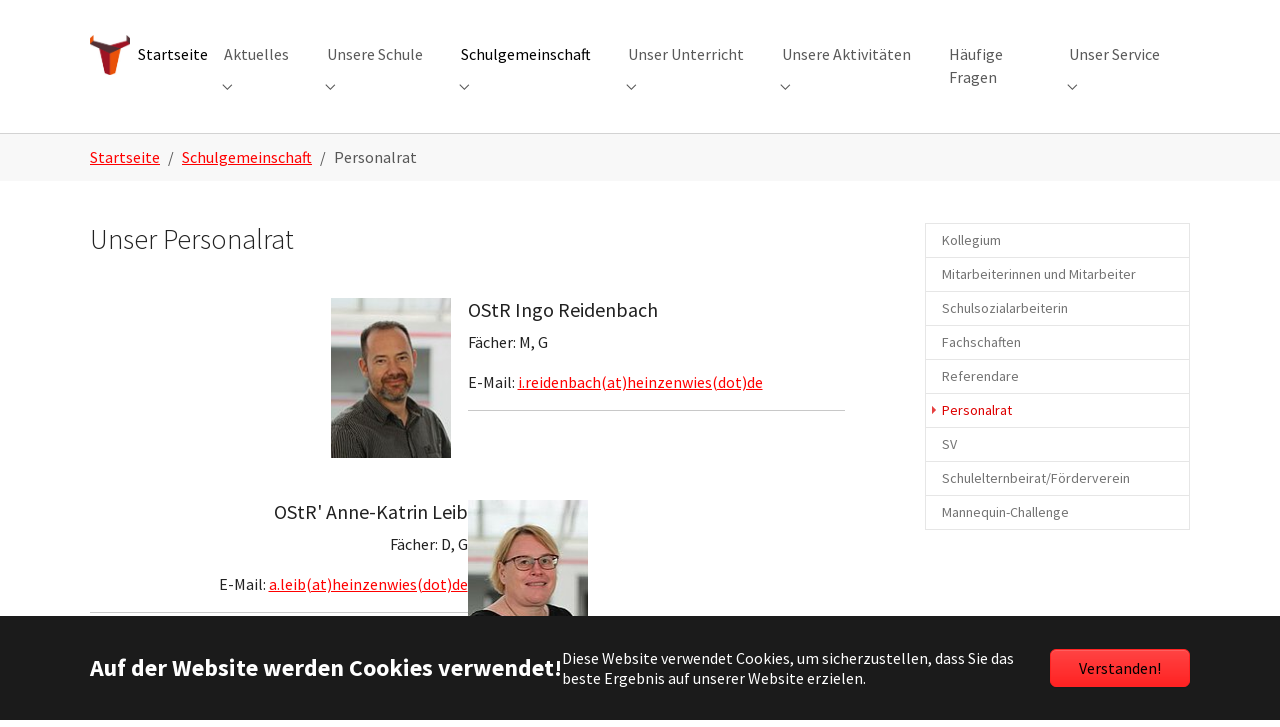

--- FILE ---
content_type: text/html; charset=utf-8
request_url: https://heinzenwies.de/schulgemeinschaft/personalrat
body_size: 7453
content:
<!DOCTYPE html>
<html lang="de" dir="ltr" class="no-js">
<head>
    <meta charset="utf-8">

<!-- 
	Based on the TYPO3 Bootstrap Package by Benjamin Kott - https://www.bootstrap-package.com/

	This website is powered by TYPO3 - inspiring people to share!
	TYPO3 is a free open source Content Management Framework initially created by Kasper Skaarhoj and licensed under GNU/GPL.
	TYPO3 is copyright 1998-2026 of Kasper Skaarhoj. Extensions are copyright of their respective owners.
	Information and contribution at https://typo3.org/
-->


<title>Personalrat</title>
<meta name="generator" content="TYPO3 CMS">
<meta name="viewport" content="width=device-width, initial-scale=1, minimum-scale=1">
<meta name="robots" content="index,follow">
<meta name="mobile-web-app-capable" content="no">
<meta name="google" content="notranslate">

<link rel="stylesheet" href="https://fonts.googleapis.com/css?display=swap&amp;family=Source Sans Pro:300,400,700" media="all">
<link rel="stylesheet" href="/typo3temp/assets/compressed/merged-dec40ff133b61a1542e44a1df60f5de6-f48119102f63ea5b9285c2c07da1402f.css?1765453649" media="all">
<link rel="stylesheet" href="/typo3temp/assets/compressed/merged-c17aa25b66f75c348198b8e0f10bc859-fd0889eecd94d9a1d5ec7ea0683bc533.css?1766395145" media="all">






<link rel="canonical" href="https://heinzenwies.de/schulgemeinschaft/personalrat">
</head>
<body id="p297" class="page-297 pagelevel-2 language-0 backendlayout-subnavigation_right layout-default">

<div id="top"></div>
<div class="body-bg body-bg-top">

    



    

<div id="cookieconsent">
    <span data-cookieconsent-setting="cookie.expiryDays" data-cookieconsent-value="365"></span>
    <span data-cookieconsent-setting="content.header" data-cookieconsent-value="Auf der Website werden Cookies verwendet!"></span>
    <span data-cookieconsent-setting="content.message" data-cookieconsent-value="Diese Website verwendet Cookies, um sicherzustellen, dass Sie das beste Ergebnis auf unserer Website erzielen."></span>
    <span data-cookieconsent-setting="content.dismiss" data-cookieconsent-value="Verstanden!"></span>
    <span data-cookieconsent-setting="content.allow" data-cookieconsent-value="Cookies zulassen"></span>
    <span data-cookieconsent-setting="content.deny" data-cookieconsent-value="Ablehnen"></span>
    <span data-cookieconsent-setting="content.link" data-cookieconsent-value="Mehr Informationen"></span>
    <span data-cookieconsent-setting="content.href" data-cookieconsent-value=""></span>
    <span data-cookieconsent-setting="layout" data-cookieconsent-value="basic-header"></span>
    <span data-cookieconsent-setting="type" data-cookieconsent-value="info"></span>
    <span data-cookieconsent-setting="position" data-cookieconsent-value="bottom"></span>
    <span data-cookieconsent-setting="revokable" data-cookieconsent-value=""></span>
    <span data-cookieconsent-setting="static" data-cookieconsent-value=""></span>
    <span data-cookieconsent-setting="location" data-cookieconsent-value=""></span>
    <span data-cookieconsent-setting="law.countryCode" data-cookieconsent-value=""></span>
    <span data-cookieconsent-setting="law.regionalLaw" data-cookieconsent-value="1"></span>
</div>



    

    
        <a class="visually-hidden-focusable page-skip-link" href="#mainnavigation">
            <span>Skip to main navigation</span>
        </a>
    
        <a class="visually-hidden-focusable page-skip-link" href="#page-content">
            <span>Zum Hauptinhalt springen</span>
        </a>
    
        <a class="visually-hidden-focusable page-skip-link" href="#page-footer">
            <span>Skip to page footer</span>
        </a>
    




    




<header id="page-header" class="bp-page-header navbar navbar-mainnavigation navbar-default navbar-has-image navbar-top navbar-fixed-top">
    <div class="container container-mainnavigation">
        
<a class="navbar-brand navbar-brand-image" href="/">
    
            <img class="navbar-brand-logo-normal" src="/fileadmin/template/Logo.png" alt="heinzenwies logo" height="40" width="40">
            
                <img class="navbar-brand-logo-inverted" src="/_assets/9b80d86a98af3ecc38aabe297d2c3695/Images/BootstrapPackageInverted.svg" alt="heinzenwies logo" height="40" width="40">
            
        
</a>


        
            
<button class="navbar-toggler collapsed" type="button" data-bs-toggle="collapse" data-bs-target="#mainnavigation" aria-controls="mainnavigation" aria-expanded="false" aria-label="Navigation umschalten">
    <span class="navbar-toggler-icon"></span>
</button>


            <nav aria-label="Main navigation" id="mainnavigation" class="collapse navbar-collapse">
                



                

    <ul class="navbar-nav">
        
            

                    
                    
                    <li class="nav-item">
                        <a
                            id="nav-item-138"
                            href="/"
                            class="nav-link nav-link-main active"
                            
                            
                            aria-current="false"
                            >
                            
                            <span class="nav-link-text">
                                Startseite
                                
                            </span>
                        </a>
                        
                        <div class="dropdown-menu">
                            
    




                        </div>
                    </li>

                
        
            

                    
                    
                        
                    
                        
                    
                    <li class="nav-item nav-style-simple">
                        <a
                            id="nav-item-36"
                            href="/aktuelles/nachrichten"
                            class="nav-link nav-link-main"
                            
                            
                            aria-current="false"
                            >
                            
                            <span class="nav-link-text">
                                Aktuelles
                                
                            </span>
                        </a>
                        
                            <button
                                type="button"
                                id="nav-toggle-36"
                                class="nav-link nav-link-toggle"
                                data-bs-toggle="dropdown"
                                data-bs-display="static"
                                aria-haspopup="true"
                                aria-expanded="false"
                                >
                                <span class="nav-link-indicator" aria-hidden="true"></span>
                                <span class="nav-link-text visually-hidden">Submenu for "Aktuelles"</span>
                            </button>
                        
                        <div class="dropdown-menu dropdown-menu-simple">
                            
    
        <ul class="dropdown-nav" data-level="2">
            
            
                
                        <li class="nav-item">
                            <a class="nav-link nav-link-dropdown" href="/aktuelles/nachrichten" title="Nachrichten">
                                
                                <span class="nav-link-text">
                                    Nachrichten
                                    
                                </span>
                            </a>
                            
    

                        </li>
                    
            
                
                        <li class="nav-item">
                            <a class="nav-link nav-link-dropdown" href="/aktuelles/termine" title="Termine">
                                
                                <span class="nav-link-text">
                                    Termine
                                    
                                </span>
                            </a>
                            
    

                        </li>
                    
            
        </ul>
    




                        </div>
                    </li>

                
        
            

                    
                    
                        
                    
                        
                    
                        
                    
                    <li class="nav-item nav-style-simple">
                        <a
                            id="nav-item-43"
                            href="/unsere-schule/organisation-unserer-schule"
                            class="nav-link nav-link-main"
                            
                            
                            aria-current="false"
                            >
                            
                            <span class="nav-link-text">
                                Unsere Schule
                                
                            </span>
                        </a>
                        
                            <button
                                type="button"
                                id="nav-toggle-43"
                                class="nav-link nav-link-toggle"
                                data-bs-toggle="dropdown"
                                data-bs-display="static"
                                aria-haspopup="true"
                                aria-expanded="false"
                                >
                                <span class="nav-link-indicator" aria-hidden="true"></span>
                                <span class="nav-link-text visually-hidden">Submenu for "Unsere Schule"</span>
                            </button>
                        
                        <div class="dropdown-menu dropdown-menu-simple">
                            
    
        <ul class="dropdown-nav" data-level="2">
            
            
                
                        <li class="nav-item">
                            <a class="nav-link nav-link-dropdown" href="/unsere-schule/organisation-unserer-schule" title="Organisation unserer Schule">
                                
                                <span class="nav-link-text">
                                    Organisation unserer Schule
                                    
                                </span>
                            </a>
                            
    

                        </li>
                    
            
                
                        <li class="nav-item">
                            <a class="nav-link nav-link-dropdown" href="/unsere-schule/unser-profil" title="Unser Profil">
                                
                                <span class="nav-link-text">
                                    Unser Profil
                                    
                                </span>
                            </a>
                            
    

                        </li>
                    
            
                
                        <li class="nav-item">
                            <a class="nav-link nav-link-dropdown" href="/unsere-schule/daten-und-fakten" title="Daten und Fakten">
                                
                                <span class="nav-link-text">
                                    Daten und Fakten
                                    
                                </span>
                            </a>
                            
    

                        </li>
                    
            
        </ul>
    




                        </div>
                    </li>

                
        
            

                    
                    
                        
                    
                        
                    
                        
                    
                        
                    
                        
                    
                        
                    
                        
                    
                        
                    
                        
                    
                    <li class="nav-item nav-style-simple">
                        <a
                            id="nav-item-91"
                            href="/wir/kollegium"
                            class="nav-link nav-link-main active"
                            
                            
                            aria-current="false"
                            >
                            
                            <span class="nav-link-text">
                                Schulgemeinschaft
                                
                            </span>
                        </a>
                        
                            <button
                                type="button"
                                id="nav-toggle-91"
                                class="nav-link nav-link-toggle"
                                data-bs-toggle="dropdown"
                                data-bs-display="static"
                                aria-haspopup="true"
                                aria-expanded="false"
                                >
                                <span class="nav-link-indicator" aria-hidden="true"></span>
                                <span class="nav-link-text visually-hidden">Submenu for "Schulgemeinschaft"</span>
                            </button>
                        
                        <div class="dropdown-menu dropdown-menu-simple">
                            
    
        <ul class="dropdown-nav" data-level="2">
            
            
                
                        <li class="nav-item">
                            <a class="nav-link nav-link-dropdown" href="/wir/kollegium" title="Kollegium">
                                
                                <span class="nav-link-text">
                                    Kollegium
                                    
                                </span>
                            </a>
                            
    

                        </li>
                    
            
                
                        <li class="nav-item">
                            <a class="nav-link nav-link-dropdown" href="/wir/sekretariat" title="Mitarbeiterinnen und Mitarbeiter">
                                
                                <span class="nav-link-text">
                                    Mitarbeiterinnen und Mitarbeiter
                                    
                                </span>
                            </a>
                            
    

                        </li>
                    
            
                
                        <li class="nav-item">
                            <a class="nav-link nav-link-dropdown" href="/schulgemeinschaft/schulsozialarbeiterin" title="Schulsozialarbeiterin">
                                
                                <span class="nav-link-text">
                                    Schulsozialarbeiterin
                                    
                                </span>
                            </a>
                            
    

                        </li>
                    
            
                
                        <li class="nav-item">
                            <a class="nav-link nav-link-dropdown" href="/wir/fachschaften" title="Fachschaften">
                                
                                <span class="nav-link-text">
                                    Fachschaften
                                    
                                </span>
                            </a>
                            
    

                        </li>
                    
            
                
                        <li class="nav-item">
                            <a class="nav-link nav-link-dropdown" href="/schulgemeinschaft/referendare" title="Referendare">
                                
                                <span class="nav-link-text">
                                    Referendare
                                    
                                </span>
                            </a>
                            
    

                        </li>
                    
            
                
                        <li class="nav-item">
                            <a class="nav-link nav-link-dropdown active" href="/schulgemeinschaft/personalrat" title="Personalrat">
                                
                                <span class="nav-link-text">
                                    Personalrat
                                     <span class="visually-hidden">(current)</span>
                                </span>
                            </a>
                            
    

                        </li>
                    
            
                
                        <li class="nav-item">
                            <a class="nav-link nav-link-dropdown" href="/wir/sv" title="SV">
                                
                                <span class="nav-link-text">
                                    SV
                                    
                                </span>
                            </a>
                            
    

                        </li>
                    
            
                
                        <li class="nav-item">
                            <a class="nav-link nav-link-dropdown" href="/schulelternbeirat/foerderverein" title="Schulelternbeirat/Förderverein">
                                
                                <span class="nav-link-text">
                                    Schulelternbeirat/Förderverein
                                    
                                </span>
                            </a>
                            
    

                        </li>
                    
            
                
                        <li class="nav-item">
                            <a class="nav-link nav-link-dropdown" href="/wir/mannequin-challenge" title="Mannequin-Challenge">
                                
                                <span class="nav-link-text">
                                    Mannequin-Challenge
                                    
                                </span>
                            </a>
                            
    

                        </li>
                    
            
        </ul>
    




                        </div>
                    </li>

                
        
            

                    
                    
                        
                    
                        
                    
                        
                    
                        
                    
                        
                    
                        
                    
                        
                    
                        
                    
                        
                    
                        
                    
                        
                    
                        
                    
                        
                    
                        
                    
                        
                    
                        
                    
                        
                    
                        
                    
                    <li class="nav-item nav-style-simple">
                        <a
                            id="nav-item-44"
                            href="/unser-unterricht/bildende-kunst"
                            class="nav-link nav-link-main"
                            
                            
                            aria-current="false"
                            >
                            
                            <span class="nav-link-text">
                                Unser Unterricht
                                
                            </span>
                        </a>
                        
                            <button
                                type="button"
                                id="nav-toggle-44"
                                class="nav-link nav-link-toggle"
                                data-bs-toggle="dropdown"
                                data-bs-display="static"
                                aria-haspopup="true"
                                aria-expanded="false"
                                >
                                <span class="nav-link-indicator" aria-hidden="true"></span>
                                <span class="nav-link-text visually-hidden">Submenu for "Unser Unterricht"</span>
                            </button>
                        
                        <div class="dropdown-menu dropdown-menu-simple">
                            
    
        <ul class="dropdown-nav" data-level="2">
            
            
                
                        <li class="nav-item">
                            <a class="nav-link nav-link-dropdown" href="/unser-unterricht/bildende-kunst" title="Bildende Kunst">
                                
                                <span class="nav-link-text">
                                    Bildende Kunst
                                    
                                </span>
                            </a>
                            
    

                        </li>
                    
            
                
                        <li class="nav-item">
                            <a class="nav-link nav-link-dropdown" href="/unser-unterricht/biologie" title="Biologie">
                                
                                <span class="nav-link-text">
                                    Biologie
                                    
                                </span>
                            </a>
                            
    

                        </li>
                    
            
                
                        <li class="nav-item">
                            <a class="nav-link nav-link-dropdown" href="/unser-unterricht/chemie" title="Chemie">
                                
                                <span class="nav-link-text">
                                    Chemie
                                    
                                </span>
                            </a>
                            
    

                        </li>
                    
            
                
                        <li class="nav-item">
                            <a class="nav-link nav-link-dropdown" href="/unser-unterricht/deutsch" title="Deutsch">
                                
                                <span class="nav-link-text">
                                    Deutsch
                                    
                                </span>
                            </a>
                            
    

                        </li>
                    
            
                
                        <li class="nav-item">
                            <a class="nav-link nav-link-dropdown" href="/unser-unterricht/englisch" title="Englisch">
                                
                                <span class="nav-link-text">
                                    Englisch
                                    
                                </span>
                            </a>
                            
    

                        </li>
                    
            
                
                        <li class="nav-item">
                            <a class="nav-link nav-link-dropdown" href="/unser-unterricht/erdkunde" title="Erdkunde">
                                
                                <span class="nav-link-text">
                                    Erdkunde
                                    
                                </span>
                            </a>
                            
    

                        </li>
                    
            
                
                        <li class="nav-item">
                            <a class="nav-link nav-link-dropdown" href="/unser-unterricht/ethik" title="Ethik">
                                
                                <span class="nav-link-text">
                                    Ethik
                                    
                                </span>
                            </a>
                            
    

                        </li>
                    
            
                
                        <li class="nav-item">
                            <a class="nav-link nav-link-dropdown" href="/unser-unterricht/franzoesisch" title="Französisch">
                                
                                <span class="nav-link-text">
                                    Französisch
                                    
                                </span>
                            </a>
                            
    

                        </li>
                    
            
                
                        <li class="nav-item">
                            <a class="nav-link nav-link-dropdown" href="/unser-unterricht/geschichte" title="Geschichte">
                                
                                <span class="nav-link-text">
                                    Geschichte
                                    
                                </span>
                            </a>
                            
    

                        </li>
                    
            
                
                        <li class="nav-item">
                            <a class="nav-link nav-link-dropdown" href="/unser-unterricht/informatik" title="Informatik">
                                
                                <span class="nav-link-text">
                                    Informatik
                                    
                                </span>
                            </a>
                            
    

                        </li>
                    
            
                
                        <li class="nav-item">
                            <a class="nav-link nav-link-dropdown" href="/unser-unterricht/latein" title="Latein">
                                
                                <span class="nav-link-text">
                                    Latein
                                    
                                </span>
                            </a>
                            
    

                        </li>
                    
            
                
                        <li class="nav-item">
                            <a class="nav-link nav-link-dropdown" href="/unser-unterricht/mathematik" title="Mathematik">
                                
                                <span class="nav-link-text">
                                    Mathematik
                                    
                                </span>
                            </a>
                            
    

                        </li>
                    
            
                
                        <li class="nav-item">
                            <a class="nav-link nav-link-dropdown" href="/unser-unterricht/musik" title="Musik">
                                
                                <span class="nav-link-text">
                                    Musik
                                    
                                </span>
                            </a>
                            
    

                        </li>
                    
            
                
                        <li class="nav-item">
                            <a class="nav-link nav-link-dropdown" href="/unser-unterricht/physik" title="Physik">
                                
                                <span class="nav-link-text">
                                    Physik
                                    
                                </span>
                            </a>
                            
    

                        </li>
                    
            
                
                        <li class="nav-item">
                            <a class="nav-link nav-link-dropdown" href="/unser-unterricht/religion" title="Religion">
                                
                                <span class="nav-link-text">
                                    Religion
                                    
                                </span>
                            </a>
                            
    

                        </li>
                    
            
                
                        <li class="nav-item">
                            <a class="nav-link nav-link-dropdown" href="/unser-unterricht/sozialkunde" title="Sozialkunde">
                                
                                <span class="nav-link-text">
                                    Sozialkunde
                                    
                                </span>
                            </a>
                            
    

                        </li>
                    
            
                
                        <li class="nav-item">
                            <a class="nav-link nav-link-dropdown" href="/unser-unterricht/spanisch" title="Spanisch">
                                
                                <span class="nav-link-text">
                                    Spanisch
                                    
                                </span>
                            </a>
                            
    

                        </li>
                    
            
                
                        <li class="nav-item">
                            <a class="nav-link nav-link-dropdown" href="/unser-unterricht/sport" title="Sport">
                                
                                <span class="nav-link-text">
                                    Sport
                                    
                                </span>
                            </a>
                            
    

                        </li>
                    
            
        </ul>
    




                        </div>
                    </li>

                
        
            

                    
                    
                        
                    
                        
                    
                        
                    
                        
                    
                        
                    
                        
                    
                        
                    
                        
                    
                        
                    
                    <li class="nav-item nav-style-simple">
                        <a
                            id="nav-item-45"
                            href="/unsere-aktivitaeten/arbeitsgemeinschaften-1"
                            class="nav-link nav-link-main"
                            
                            
                            aria-current="false"
                            >
                            
                            <span class="nav-link-text">
                                Unsere Aktivitäten
                                
                            </span>
                        </a>
                        
                            <button
                                type="button"
                                id="nav-toggle-45"
                                class="nav-link nav-link-toggle"
                                data-bs-toggle="dropdown"
                                data-bs-display="static"
                                aria-haspopup="true"
                                aria-expanded="false"
                                >
                                <span class="nav-link-indicator" aria-hidden="true"></span>
                                <span class="nav-link-text visually-hidden">Submenu for "Unsere Aktivitäten"</span>
                            </button>
                        
                        <div class="dropdown-menu dropdown-menu-simple">
                            
    
        <ul class="dropdown-nav" data-level="2">
            
            
                
                        <li class="nav-item">
                            <a class="nav-link nav-link-dropdown" href="/unsere-aktivitaeten/arbeitsgemeinschaften-1" title="Arbeitsgemeinschaften">
                                
                                <span class="nav-link-text">
                                    Arbeitsgemeinschaften
                                    
                                </span>
                            </a>
                            
    

                        </li>
                    
            
                
                        <li class="nav-item">
                            <a class="nav-link nav-link-dropdown" href="/unsere-aktivitaeten/blaeserklasse" title="Bläserklasse">
                                
                                <span class="nav-link-text">
                                    Bläserklasse
                                    
                                </span>
                            </a>
                            
    

                        </li>
                    
            
                
                        <li class="nav-item">
                            <a class="nav-link nav-link-dropdown" href="/unsere-aktivitaeten/erasmus" title="Erasmus">
                                
                                <span class="nav-link-text">
                                    Erasmus
                                    
                                </span>
                            </a>
                            
    

                        </li>
                    
            
                
                        <li class="nav-item">
                            <a class="nav-link nav-link-dropdown" href="/unsere-aktivitaeten/bewegte-pause" title="Bewegte Pause">
                                
                                <span class="nav-link-text">
                                    Bewegte Pause
                                    
                                </span>
                            </a>
                            
    

                        </li>
                    
            
                
                        <li class="nav-item">
                            <a class="nav-link nav-link-dropdown" href="/unsere-aktivitaeten/bibliothek" title="Bibliothek">
                                
                                <span class="nav-link-text">
                                    Bibliothek
                                    
                                </span>
                            </a>
                            
    

                        </li>
                    
            
                
                        <li class="nav-item">
                            <a class="nav-link nav-link-dropdown" href="/unsere-aktivitaeten/schulkueche" title="Schulküche">
                                
                                <span class="nav-link-text">
                                    Schulküche
                                    
                                </span>
                            </a>
                            
    

                        </li>
                    
            
                
                        <li class="nav-item">
                            <a class="nav-link nav-link-dropdown" href="/unsere-aktivitaeten/bullsleague" title="Bullsleague">
                                
                                <span class="nav-link-text">
                                    Bullsleague
                                    
                                </span>
                            </a>
                            
    

                        </li>
                    
            
                
                        <li class="nav-item">
                            <a class="nav-link nav-link-dropdown" href="/unsere-aktivitaeten/schulsportverein" title="SSV-Volleyball">
                                
                                <span class="nav-link-text">
                                    SSV-Volleyball
                                    
                                </span>
                            </a>
                            
    

                        </li>
                    
            
                
                        <li class="nav-item">
                            <a class="nav-link nav-link-dropdown" href="/unser-profil/fahrtenkonzept" title="Klassenfahrten">
                                
                                <span class="nav-link-text">
                                    Klassenfahrten
                                    
                                </span>
                            </a>
                            
    

                        </li>
                    
            
        </ul>
    




                        </div>
                    </li>

                
        
            

                    
                    
                    <li class="nav-item">
                        <a
                            id="nav-item-306"
                            href="/haeufige-fragen/test"
                            class="nav-link nav-link-main"
                            
                            
                            aria-current="false"
                            >
                            
                            <span class="nav-link-text">
                                Häufige Fragen
                                
                            </span>
                        </a>
                        
                        <div class="dropdown-menu">
                            
    




                        </div>
                    </li>

                
        
            

                    
                    
                        
                    
                        
                    
                        
                    
                        
                    
                        
                    
                        
                    
                        
                    
                        
                    
                        
                    
                        
                    
                        
                    
                        
                    
                        
                    
                        
                    
                    <li class="nav-item nav-style-simple">
                        <a
                            id="nav-item-46"
                            href="/unser-service/kontakt-/-sprechstunden"
                            class="nav-link nav-link-main"
                            
                            
                            aria-current="false"
                            >
                            
                            <span class="nav-link-text">
                                Unser Service
                                
                            </span>
                        </a>
                        
                            <button
                                type="button"
                                id="nav-toggle-46"
                                class="nav-link nav-link-toggle"
                                data-bs-toggle="dropdown"
                                data-bs-display="static"
                                aria-haspopup="true"
                                aria-expanded="false"
                                >
                                <span class="nav-link-indicator" aria-hidden="true"></span>
                                <span class="nav-link-text visually-hidden">Submenu for "Unser Service"</span>
                            </button>
                        
                        <div class="dropdown-menu dropdown-menu-simple">
                            
    
        <ul class="dropdown-nav" data-level="2">
            
            
                
                        <li class="nav-item">
                            <a class="nav-link nav-link-dropdown" href="/unser-service/kontakt-/-sprechstunden" title="Kontakt / Sprechstunden">
                                
                                <span class="nav-link-text">
                                    Kontakt / Sprechstunden
                                    
                                </span>
                            </a>
                            
    

                        </li>
                    
            
                
                        <li class="nav-item">
                            <a class="nav-link nav-link-dropdown" href="/unser-service/anmeldung" title="Anmeldung">
                                
                                <span class="nav-link-text">
                                    Anmeldung
                                    
                                </span>
                            </a>
                            
    

                        </li>
                    
            
                
                        <li class="nav-item">
                            <a class="nav-link nav-link-dropdown" href="/unser-service/elternmitteilungen" title="Elternmitteilungen">
                                
                                <span class="nav-link-text">
                                    Elternmitteilungen
                                    
                                </span>
                            </a>
                            
    

                        </li>
                    
            
                
                        <li class="nav-item">
                            <a class="nav-link nav-link-dropdown" href="/unser-service/schulcampus" title="Schulcampus">
                                
                                <span class="nav-link-text">
                                    Schulcampus
                                    
                                </span>
                            </a>
                            
    

                        </li>
                    
            
                
                        <li class="nav-item">
                            <a class="nav-link nav-link-dropdown" href="/unser-service/krankmeldung" title="Krankmeldung">
                                
                                <span class="nav-link-text">
                                    Krankmeldung
                                    
                                </span>
                            </a>
                            
    

                        </li>
                    
            
                
                        <li class="nav-item">
                            <a class="nav-link nav-link-dropdown" href="/unser-service/schulinterne-regelungen" title="Schulinterne Regelungen">
                                
                                <span class="nav-link-text">
                                    Schulinterne Regelungen
                                    
                                </span>
                            </a>
                            
    

                        </li>
                    
            
                
                        <li class="nav-item">
                            <a class="nav-link nav-link-dropdown" href="/unser-service/formulare" title="Formulare">
                                
                                <span class="nav-link-text">
                                    Formulare
                                    
                                </span>
                            </a>
                            
    

                        </li>
                    
            
                
                        <li class="nav-item">
                            <a class="nav-link nav-link-dropdown" href="/unser-service/buecherlisten" title="Bücherlisten">
                                
                                <span class="nav-link-text">
                                    Bücherlisten
                                    
                                </span>
                            </a>
                            
    

                        </li>
                    
            
                
                        <li class="nav-item">
                            <a class="nav-link nav-link-dropdown" href="/unser-service/lernentwicklungsbogen" title="Lernentwicklungsbogen">
                                
                                <span class="nav-link-text">
                                    Lernentwicklungsbogen
                                    
                                </span>
                            </a>
                            
    

                        </li>
                    
            
                
                        <li class="nav-item">
                            <a class="nav-link nav-link-dropdown" href="/unser-service/auslandsaufenthalte" title="Auslandsaufenthalte">
                                
                                <span class="nav-link-text">
                                    Auslandsaufenthalte
                                    
                                </span>
                            </a>
                            
    

                        </li>
                    
            
                
                        <li class="nav-item">
                            <a class="nav-link nav-link-dropdown" href="/unser-service/fundsachen" title="Fundsachen">
                                
                                <span class="nav-link-text">
                                    Fundsachen
                                    
                                </span>
                            </a>
                            
    

                        </li>
                    
            
                
                        <li class="nav-item">
                            <a class="nav-link nav-link-dropdown" href="/default-b44a676ad6" title="Schließfächer">
                                
                                <span class="nav-link-text">
                                    Schließfächer
                                    
                                </span>
                            </a>
                            
    

                        </li>
                    
            
                
                        <li class="nav-item">
                            <a class="nav-link nav-link-dropdown" href="/unser-service/vertretungsplan" title="Vertretungsplan">
                                
                                <span class="nav-link-text">
                                    Vertretungsplan
                                    
                                </span>
                            </a>
                            
    

                        </li>
                    
            
                
                        <li class="nav-item">
                            <a class="nav-link nav-link-dropdown" href="/unser-service/intern" title="Intern">
                                
                                <span class="nav-link-text">
                                    Intern
                                    
                                </span>
                            </a>
                            
    

                        </li>
                    
            
        </ul>
    




                        </div>
                    </li>

                
        
    </ul>



                



            </nav>
        
    </div>
</header>



    

    


    
    
        <nav class="breadcrumb-section" aria-label="Brotkrümelnavigation">
            <div class="container">
                <p class="visually-hidden" id="breadcrumb">Sie sind hier:</p>
                <ol class="breadcrumb">
                    
                        
                        
                        <li class="breadcrumb-item">
                            
                                    <a class="breadcrumb-link" href="/" title="Startseite">
                                        
    <span class="breadcrumb-link-title">
        
        <span class="breadcrumb-text">Startseite</span>
    </span>

                                    </a>
                                
                        </li>
                    
                        
                        
                        <li class="breadcrumb-item">
                            
                                    <a class="breadcrumb-link" href="/wir/kollegium" title="Schulgemeinschaft">
                                        
    <span class="breadcrumb-link-title">
        
        <span class="breadcrumb-text">Schulgemeinschaft</span>
    </span>

                                    </a>
                                
                        </li>
                    
                        
                        
                            
                        
                        <li class="breadcrumb-item active" aria-current="page">
                            
                                    
    <span class="breadcrumb-link-title">
        
        <span class="breadcrumb-text">Personalrat</span>
    </span>

                                
                        </li>
                    
                    
                </ol>
            </div>
        </nav>
    




    <main id="page-content" class="bp-page-content main-section">
        <!--TYPO3SEARCH_begin-->
        

    

    <div class="section section-default">
        <div class="container">
            <div class="section-row">
                <div class="section-column maincontent-wrap">
                    




    





        <div id="c753" class=" frame frame-default frame-type-image frame-layout-default frame-size-default frame-height-default frame-background-none frame-space-before-none frame-space-after-none frame-no-backgroundimage">
            <div class="frame-group-container">
                <div class="frame-group-inner">
                    



                    <div class="frame-container frame-container-default">
                        <div class="frame-inner">
                            
    
    



    

    
        <div class="frame-header">
            

    
            
                

    
            <h2 class="element-header  ">
                <span>Unser Personalrat</span>
            </h2>
        



            
        



            



            



        </div>
    



    

    





    



    




                        </div>
                    </div>
                </div>
            </div>
        </div>

    







    





        <div id="c758" class=" frame frame-default frame-type-textpic frame-layout-default frame-size-default frame-height-default frame-background-none frame-space-before-none frame-space-after-none frame-no-backgroundimage">
            <div class="frame-group-container">
                <div class="frame-group-inner">
                    



                    <div class="frame-container frame-container-default">
                        <div class="frame-inner">
                            
    
    



    
    

    
    
    <div class="textpic textpic-left">
        <div class="textpic-item textpic-gallery">
            


    
    
    

    <div class="gallery-row">
        
            <div class="gallery-item gallery-item-size-3">
                




        
<figure class="image">
    
            
                    
<picture>
    
        
        
        
        
            
            
            
                
                
                    
                    
                    
                    
                            
                        
                    
                
            
            <source data-variant="default" data-maxwidth="143" media="(min-width: 1400px)" srcset="/fileadmin/_processed_/3/c/csm_Platzhalter_2cf7c25f11.png 1x">
        
    
        
        
        
        
            
            
            
                
                
                    
                    
                    
                    
                            
                        
                    
                
            
            <source data-variant="xlarge" data-maxwidth="121" media="(min-width: 1200px)" srcset="/fileadmin/_processed_/3/c/csm_Platzhalter_a85746daf2.png 1x">
        
    
        
        
        
        
            
            
            
                
                
                    
                    
                    
                    
                            
                        
                    
                
            
            <source data-variant="large" data-maxwidth="98" media="(min-width: 992px)" srcset="/fileadmin/_processed_/3/c/csm_Platzhalter_5f32ed3aee.png 1x">
        
    
        
        
        
        
            
            
            
                
                
                    
                    
                    
                    
                            
                        
                    
                
            
            <source data-variant="medium" data-maxwidth="102" media="(min-width: 768px)" srcset="/fileadmin/_processed_/3/c/csm_Platzhalter_1f39dc8275.png 1x">
        
    
        
        
        
        
            
            
            
                
                
                    
                    
                    
                    
                            
                        
                    
                
            
            <source data-variant="small" data-maxwidth="162" media="(min-width: 576px)" srcset="/fileadmin/_processed_/3/c/csm_Platzhalter_356745bc40.png 1x">
        
    
        
        
        
        
            
            
            
                
                
                    
                    
                    
                    
                            
                        
                    
                
            
            <source data-variant="extrasmall" data-maxwidth="120"  srcset="/fileadmin/_processed_/3/c/csm_Platzhalter_36ca78e708.png 1x">
        
    
    
    
    
    
            
        
    
    
    <img loading="lazy" src="/fileadmin/_processed_/3/c/csm_Platzhalter_7c7dde6ec6.png" width="143" height="191" title="" alt="">
</picture>


                
        
    
</figure>


    


            </div>
        
            <div class="gallery-item gallery-item-size-3">
                




        
<figure class="image">
    
            
                    
<picture>
    
        
        
        
        
            
            
            
                
                
                    
                    
                    
                    
                            
                        
                    
                
            
            <source data-variant="default" data-maxwidth="143" media="(min-width: 1400px)" srcset="/fileadmin/_processed_/3/c/csm_Platzhalter_2cf7c25f11.png 1x">
        
    
        
        
        
        
            
            
            
                
                
                    
                    
                    
                    
                            
                        
                    
                
            
            <source data-variant="xlarge" data-maxwidth="121" media="(min-width: 1200px)" srcset="/fileadmin/_processed_/3/c/csm_Platzhalter_a85746daf2.png 1x">
        
    
        
        
        
        
            
            
            
                
                
                    
                    
                    
                    
                            
                        
                    
                
            
            <source data-variant="large" data-maxwidth="98" media="(min-width: 992px)" srcset="/fileadmin/_processed_/3/c/csm_Platzhalter_5f32ed3aee.png 1x">
        
    
        
        
        
        
            
            
            
                
                
                    
                    
                    
                    
                            
                        
                    
                
            
            <source data-variant="medium" data-maxwidth="102" media="(min-width: 768px)" srcset="/fileadmin/_processed_/3/c/csm_Platzhalter_1f39dc8275.png 1x">
        
    
        
        
        
        
            
            
            
                
                
                    
                    
                    
                    
                            
                        
                    
                
            
            <source data-variant="small" data-maxwidth="162" media="(min-width: 576px)" srcset="/fileadmin/_processed_/3/c/csm_Platzhalter_356745bc40.png 1x">
        
    
        
        
        
        
            
            
            
                
                
                    
                    
                    
                    
                            
                        
                    
                
            
            <source data-variant="extrasmall" data-maxwidth="120"  srcset="/fileadmin/_processed_/3/c/csm_Platzhalter_36ca78e708.png 1x">
        
    
    
    
    
    
            
        
    
    
    <img loading="lazy" src="/fileadmin/_processed_/3/c/csm_Platzhalter_7c7dde6ec6.png" width="143" height="191" title="" alt="">
</picture>


                
        
    
</figure>


    


            </div>
        
            <div class="gallery-item gallery-item-size-3">
                




        
<figure class="image">
    
            
                    
<picture>
    
        
        
        
        
            
            
            
                
                
                    
                    
                    
                    
                            
                        
                    
                
            
            <source data-variant="default" data-maxwidth="143" media="(min-width: 1400px)" srcset="/fileadmin/_processed_/b/a/csm_Reidenbach_e4c835c3fe.jpg 1x">
        
    
        
        
        
        
            
            
            
                
                
                    
                    
                    
                    
                            
                        
                    
                
            
            <source data-variant="xlarge" data-maxwidth="121" media="(min-width: 1200px)" srcset="/fileadmin/_processed_/b/a/csm_Reidenbach_3e49c0425e.jpg 1x">
        
    
        
        
        
        
            
            
            
                
                
                    
                    
                    
                    
                            
                        
                    
                
            
            <source data-variant="large" data-maxwidth="98" media="(min-width: 992px)" srcset="/fileadmin/_processed_/b/a/csm_Reidenbach_802ddb0890.jpg 1x">
        
    
        
        
        
        
            
            
            
                
                
                    
                    
                    
                    
                            
                        
                    
                
            
            <source data-variant="medium" data-maxwidth="102" media="(min-width: 768px)" srcset="/fileadmin/_processed_/b/a/csm_Reidenbach_83c855f726.jpg 1x">
        
    
        
        
        
        
            
            
            
                
                
                    
                    
                    
                    
                            
                        
                    
                
            
            <source data-variant="small" data-maxwidth="162" media="(min-width: 576px)" srcset="/fileadmin/_processed_/b/a/csm_Reidenbach_98e894ee2f.jpg 1x">
        
    
        
        
        
        
            
            
            
                
                
                    
                    
                    
                    
                            
                        
                    
                
            
            <source data-variant="extrasmall" data-maxwidth="120"  srcset="/fileadmin/_processed_/b/a/csm_Reidenbach_50e0697fd6.jpg 1x">
        
    
    
    
    
    
            
        
    
    
    <img loading="lazy" src="/fileadmin/_processed_/b/a/csm_Reidenbach_4968dc95ae.jpg" width="143" height="191" title="" alt="">
</picture>


                
        
    
</figure>


    


            </div>
        
    </div>




        </div>
        <div class="textpic-item textpic-text">
            

    



            <h4><strong>OStR Ingo Reidenbach</strong></h4>
<p>Fächer: M, G</p>
<p>E-Mail: <a href="#" data-mailto-token="kygjrm8g,pcgbclzyafYfcglxclugcq,bc" data-mailto-vector="-2">i.reidenbach(at)heinzenwies(dot)de</a></p>
<hr>
        </div>
    </div>


    



    




                        </div>
                    </div>
                </div>
            </div>
        </div>

    







    





        <div id="c757" class=" frame frame-default frame-type-textpic frame-layout-default frame-size-default frame-height-default frame-background-none frame-space-before-none frame-space-after-none frame-no-backgroundimage">
            <div class="frame-group-container">
                <div class="frame-group-inner">
                    



                    <div class="frame-container frame-container-default">
                        <div class="frame-inner">
                            
    
    



    
    

    
    
    <div class="textpic textpic-right">
        <div class="textpic-item textpic-gallery">
            


    
    
    

    <div class="gallery-row">
        
            <div class="gallery-item gallery-item-size-3">
                




        
<figure class="image">
    
            
                    
<picture>
    
        
        
        
        
            
            
            
                
                
                    
                    
                    
                    
                            
                        
                    
                
            
            <source data-variant="default" data-maxwidth="143" media="(min-width: 1400px)" srcset="/fileadmin/_processed_/7/1/csm_Leib_610a83d8b3.jpg 1x">
        
    
        
        
        
        
            
            
            
                
                
                    
                    
                    
                    
                            
                        
                    
                
            
            <source data-variant="xlarge" data-maxwidth="121" media="(min-width: 1200px)" srcset="/fileadmin/_processed_/7/1/csm_Leib_9df9e2a281.jpg 1x">
        
    
        
        
        
        
            
            
            
                
                
                    
                    
                    
                    
                            
                        
                    
                
            
            <source data-variant="large" data-maxwidth="98" media="(min-width: 992px)" srcset="/fileadmin/_processed_/7/1/csm_Leib_7c48671f1e.jpg 1x">
        
    
        
        
        
        
            
            
            
                
                
                    
                    
                    
                    
                            
                        
                    
                
            
            <source data-variant="medium" data-maxwidth="102" media="(min-width: 768px)" srcset="/fileadmin/_processed_/7/1/csm_Leib_f6b00e73f2.jpg 1x">
        
    
        
        
        
        
            
            
            
                
                
                    
                    
                    
                    
                            
                        
                    
                
            
            <source data-variant="small" data-maxwidth="162" media="(min-width: 576px)" srcset="/fileadmin/_processed_/7/1/csm_Leib_27e5f27af9.jpg 1x">
        
    
        
        
        
        
            
            
            
                
                
                    
                    
                    
                    
                            
                        
                    
                
            
            <source data-variant="extrasmall" data-maxwidth="120"  srcset="/fileadmin/_processed_/7/1/csm_Leib_488535ce7c.jpg 1x">
        
    
    
    
    
    
            
        
    
    
    <img loading="lazy" src="/fileadmin/_processed_/7/1/csm_Leib_f78b2011fb.jpg" width="143" height="191" title="" alt="">
</picture>


                
        
    
</figure>


    


            </div>
        
            <div class="gallery-item gallery-item-size-3">
                




        
<figure class="image">
    
            
                    
<picture>
    
        
        
        
        
            
            
            
                
                
                    
                    
                    
                    
                            
                        
                    
                
            
            <source data-variant="default" data-maxwidth="143" media="(min-width: 1400px)" srcset="/fileadmin/_processed_/3/c/csm_Platzhalter_2cf7c25f11.png 1x">
        
    
        
        
        
        
            
            
            
                
                
                    
                    
                    
                    
                            
                        
                    
                
            
            <source data-variant="xlarge" data-maxwidth="121" media="(min-width: 1200px)" srcset="/fileadmin/_processed_/3/c/csm_Platzhalter_a85746daf2.png 1x">
        
    
        
        
        
        
            
            
            
                
                
                    
                    
                    
                    
                            
                        
                    
                
            
            <source data-variant="large" data-maxwidth="98" media="(min-width: 992px)" srcset="/fileadmin/_processed_/3/c/csm_Platzhalter_5f32ed3aee.png 1x">
        
    
        
        
        
        
            
            
            
                
                
                    
                    
                    
                    
                            
                        
                    
                
            
            <source data-variant="medium" data-maxwidth="102" media="(min-width: 768px)" srcset="/fileadmin/_processed_/3/c/csm_Platzhalter_1f39dc8275.png 1x">
        
    
        
        
        
        
            
            
            
                
                
                    
                    
                    
                    
                            
                        
                    
                
            
            <source data-variant="small" data-maxwidth="162" media="(min-width: 576px)" srcset="/fileadmin/_processed_/3/c/csm_Platzhalter_356745bc40.png 1x">
        
    
        
        
        
        
            
            
            
                
                
                    
                    
                    
                    
                            
                        
                    
                
            
            <source data-variant="extrasmall" data-maxwidth="120"  srcset="/fileadmin/_processed_/3/c/csm_Platzhalter_36ca78e708.png 1x">
        
    
    
    
    
    
            
        
    
    
    <img loading="lazy" src="/fileadmin/_processed_/3/c/csm_Platzhalter_7c7dde6ec6.png" width="143" height="191" title="" alt="">
</picture>


                
        
    
</figure>


    


            </div>
        
            <div class="gallery-item gallery-item-size-3">
                




        
<figure class="image">
    
            
                    
<picture>
    
        
        
        
        
            
            
            
                
                
                    
                    
                    
                    
                            
                        
                    
                
            
            <source data-variant="default" data-maxwidth="143" media="(min-width: 1400px)" srcset="/fileadmin/_processed_/3/c/csm_Platzhalter_2cf7c25f11.png 1x">
        
    
        
        
        
        
            
            
            
                
                
                    
                    
                    
                    
                            
                        
                    
                
            
            <source data-variant="xlarge" data-maxwidth="121" media="(min-width: 1200px)" srcset="/fileadmin/_processed_/3/c/csm_Platzhalter_a85746daf2.png 1x">
        
    
        
        
        
        
            
            
            
                
                
                    
                    
                    
                    
                            
                        
                    
                
            
            <source data-variant="large" data-maxwidth="98" media="(min-width: 992px)" srcset="/fileadmin/_processed_/3/c/csm_Platzhalter_5f32ed3aee.png 1x">
        
    
        
        
        
        
            
            
            
                
                
                    
                    
                    
                    
                            
                        
                    
                
            
            <source data-variant="medium" data-maxwidth="102" media="(min-width: 768px)" srcset="/fileadmin/_processed_/3/c/csm_Platzhalter_1f39dc8275.png 1x">
        
    
        
        
        
        
            
            
            
                
                
                    
                    
                    
                    
                            
                        
                    
                
            
            <source data-variant="small" data-maxwidth="162" media="(min-width: 576px)" srcset="/fileadmin/_processed_/3/c/csm_Platzhalter_356745bc40.png 1x">
        
    
        
        
        
        
            
            
            
                
                
                    
                    
                    
                    
                            
                        
                    
                
            
            <source data-variant="extrasmall" data-maxwidth="120"  srcset="/fileadmin/_processed_/3/c/csm_Platzhalter_36ca78e708.png 1x">
        
    
    
    
    
    
            
        
    
    
    <img loading="lazy" src="/fileadmin/_processed_/3/c/csm_Platzhalter_7c7dde6ec6.png" width="143" height="191" title="" alt="">
</picture>


                
        
    
</figure>


    


            </div>
        
    </div>




        </div>
        <div class="textpic-item textpic-text">
            

    



            <h4 class="text-right"><strong>OStR' Anne-Katrin Leib</strong></h4>
<p class="text-right">Fächer: D, G</p>
<p class="text-right">E-Mail: <a href="#" data-mailto-token="kygjrm8y,jcgzYfcglxclugcq,bc" data-mailto-vector="-2">a.leib(at)heinzenwies(dot)de</a></p>
<hr>
        </div>
    </div>


    



    




                        </div>
                    </div>
                </div>
            </div>
        </div>

    







    





        <div id="c754" class=" frame frame-default frame-type-textpic frame-layout-default frame-size-default frame-height-default frame-background-none frame-space-before-none frame-space-after-none frame-no-backgroundimage">
            <div class="frame-group-container">
                <div class="frame-group-inner">
                    



                    <div class="frame-container frame-container-default">
                        <div class="frame-inner">
                            
    
    



    
    

    
    
    <div class="textpic textpic-left">
        <div class="textpic-item textpic-gallery">
            


    
    
    

    <div class="gallery-row">
        
            <div class="gallery-item gallery-item-size-3">
                




        
<figure class="image">
    
            
                    
<picture>
    
        
        
        
        
            
            
            
                
                
                    
                    
                    
                    
                            
                        
                    
                
            
            <source data-variant="default" data-maxwidth="143" media="(min-width: 1400px)" srcset="/fileadmin/_processed_/3/c/csm_Platzhalter_2cf7c25f11.png 1x">
        
    
        
        
        
        
            
            
            
                
                
                    
                    
                    
                    
                            
                        
                    
                
            
            <source data-variant="xlarge" data-maxwidth="121" media="(min-width: 1200px)" srcset="/fileadmin/_processed_/3/c/csm_Platzhalter_a85746daf2.png 1x">
        
    
        
        
        
        
            
            
            
                
                
                    
                    
                    
                    
                            
                        
                    
                
            
            <source data-variant="large" data-maxwidth="98" media="(min-width: 992px)" srcset="/fileadmin/_processed_/3/c/csm_Platzhalter_5f32ed3aee.png 1x">
        
    
        
        
        
        
            
            
            
                
                
                    
                    
                    
                    
                            
                        
                    
                
            
            <source data-variant="medium" data-maxwidth="102" media="(min-width: 768px)" srcset="/fileadmin/_processed_/3/c/csm_Platzhalter_1f39dc8275.png 1x">
        
    
        
        
        
        
            
            
            
                
                
                    
                    
                    
                    
                            
                        
                    
                
            
            <source data-variant="small" data-maxwidth="162" media="(min-width: 576px)" srcset="/fileadmin/_processed_/3/c/csm_Platzhalter_356745bc40.png 1x">
        
    
        
        
        
        
            
            
            
                
                
                    
                    
                    
                    
                            
                        
                    
                
            
            <source data-variant="extrasmall" data-maxwidth="120"  srcset="/fileadmin/_processed_/3/c/csm_Platzhalter_36ca78e708.png 1x">
        
    
    
    
    
    
            
        
    
    
    <img loading="lazy" src="/fileadmin/_processed_/3/c/csm_Platzhalter_7c7dde6ec6.png" width="143" height="191" title="" alt="">
</picture>


                
        
    
</figure>


    


            </div>
        
            <div class="gallery-item gallery-item-size-3">
                




        
<figure class="image">
    
            
                    
<picture>
    
        
        
        
        
            
            
            
                
                
                    
                    
                    
                    
                            
                        
                    
                
            
            <source data-variant="default" data-maxwidth="143" media="(min-width: 1400px)" srcset="/fileadmin/_processed_/3/c/csm_Platzhalter_2cf7c25f11.png 1x">
        
    
        
        
        
        
            
            
            
                
                
                    
                    
                    
                    
                            
                        
                    
                
            
            <source data-variant="xlarge" data-maxwidth="121" media="(min-width: 1200px)" srcset="/fileadmin/_processed_/3/c/csm_Platzhalter_a85746daf2.png 1x">
        
    
        
        
        
        
            
            
            
                
                
                    
                    
                    
                    
                            
                        
                    
                
            
            <source data-variant="large" data-maxwidth="98" media="(min-width: 992px)" srcset="/fileadmin/_processed_/3/c/csm_Platzhalter_5f32ed3aee.png 1x">
        
    
        
        
        
        
            
            
            
                
                
                    
                    
                    
                    
                            
                        
                    
                
            
            <source data-variant="medium" data-maxwidth="102" media="(min-width: 768px)" srcset="/fileadmin/_processed_/3/c/csm_Platzhalter_1f39dc8275.png 1x">
        
    
        
        
        
        
            
            
            
                
                
                    
                    
                    
                    
                            
                        
                    
                
            
            <source data-variant="small" data-maxwidth="162" media="(min-width: 576px)" srcset="/fileadmin/_processed_/3/c/csm_Platzhalter_356745bc40.png 1x">
        
    
        
        
        
        
            
            
            
                
                
                    
                    
                    
                    
                            
                        
                    
                
            
            <source data-variant="extrasmall" data-maxwidth="120"  srcset="/fileadmin/_processed_/3/c/csm_Platzhalter_36ca78e708.png 1x">
        
    
    
    
    
    
            
        
    
    
    <img loading="lazy" src="/fileadmin/_processed_/3/c/csm_Platzhalter_7c7dde6ec6.png" width="143" height="191" title="" alt="">
</picture>


                
        
    
</figure>


    


            </div>
        
            <div class="gallery-item gallery-item-size-3">
                




        
<figure class="image">
    
            
                    
<picture>
    
        
        
        
        
            
            
            
                
                
                    
                    
                    
                    
                            
                        
                    
                
            
            <source data-variant="default" data-maxwidth="143" media="(min-width: 1400px)" srcset="/fileadmin/_processed_/4/1/csm_Heinrich_b01d4f11d3.jpg 1x">
        
    
        
        
        
        
            
            
            
                
                
                    
                    
                    
                    
                            
                        
                    
                
            
            <source data-variant="xlarge" data-maxwidth="121" media="(min-width: 1200px)" srcset="/fileadmin/_processed_/4/1/csm_Heinrich_a537a451e0.jpg 1x">
        
    
        
        
        
        
            
            
            
                
                
                    
                    
                    
                    
                            
                        
                    
                
            
            <source data-variant="large" data-maxwidth="98" media="(min-width: 992px)" srcset="/fileadmin/_processed_/4/1/csm_Heinrich_69d5f8859c.jpg 1x">
        
    
        
        
        
        
            
            
            
                
                
                    
                    
                    
                    
                            
                        
                    
                
            
            <source data-variant="medium" data-maxwidth="102" media="(min-width: 768px)" srcset="/fileadmin/_processed_/4/1/csm_Heinrich_ac113bbdda.jpg 1x">
        
    
        
        
        
        
            
            
            
                
                
                    
                    
                    
                    
                            
                        
                    
                
            
            <source data-variant="small" data-maxwidth="162" media="(min-width: 576px)" srcset="/fileadmin/_processed_/4/1/csm_Heinrich_b63a49d6d1.jpg 1x">
        
    
        
        
        
        
            
            
            
                
                
                    
                    
                    
                    
                            
                        
                    
                
            
            <source data-variant="extrasmall" data-maxwidth="120"  srcset="/fileadmin/_processed_/4/1/csm_Heinrich_f811936538.jpg 1x">
        
    
    
    
    
    
            
        
    
    
    <img loading="lazy" src="/fileadmin/_processed_/4/1/csm_Heinrich_8144d19b76.jpg" width="143" height="191" title="" alt="">
</picture>


                
        
    
</figure>


    


            </div>
        
    </div>




        </div>
        <div class="textpic-item textpic-text">
            

    



            <h4><strong>StR' Marie Heinrich</strong></h4>
<p>Fächer: E, Ek</p>
<p>E-Mail: <a href="#" data-mailto-token="kygjrm8k,fcglpgafYfcglxclugcq,bc" data-mailto-vector="-2">m.heinrich(at)heinzenwies(dot)de</a></p>
<hr>
        </div>
    </div>


    



    




                        </div>
                    </div>
                </div>
            </div>
        </div>

    







    





        <div id="c759" class=" frame frame-default frame-type-textpic frame-layout-default frame-size-default frame-height-default frame-background-none frame-space-before-none frame-space-after-none frame-no-backgroundimage">
            <div class="frame-group-container">
                <div class="frame-group-inner">
                    



                    <div class="frame-container frame-container-default">
                        <div class="frame-inner">
                            
    
    



    
    

    
    
    <div class="textpic textpic-right">
        <div class="textpic-item textpic-gallery">
            


    
    
    

    <div class="gallery-row">
        
            <div class="gallery-item gallery-item-size-3">
                




        
<figure class="image">
    
            
                    
<picture>
    
        
        
        
        
            
            
            
                
                
                    
                    
                    
                    
                            
                        
                    
                
            
            <source data-variant="default" data-maxwidth="143" media="(min-width: 1400px)" srcset="/fileadmin/_processed_/0/3/csm_Scherer_01_042c000475.jpg 1x">
        
    
        
        
        
        
            
            
            
                
                
                    
                    
                    
                    
                            
                        
                    
                
            
            <source data-variant="xlarge" data-maxwidth="121" media="(min-width: 1200px)" srcset="/fileadmin/_processed_/0/3/csm_Scherer_01_c48d284a5b.jpg 1x">
        
    
        
        
        
        
            
            
            
                
                
                    
                    
                    
                    
                            
                        
                    
                
            
            <source data-variant="large" data-maxwidth="98" media="(min-width: 992px)" srcset="/fileadmin/_processed_/0/3/csm_Scherer_01_1b8282effa.jpg 1x">
        
    
        
        
        
        
            
            
            
                
                
                    
                    
                    
                    
                            
                        
                    
                
            
            <source data-variant="medium" data-maxwidth="102" media="(min-width: 768px)" srcset="/fileadmin/_processed_/0/3/csm_Scherer_01_ebf4d19da3.jpg 1x">
        
    
        
        
        
        
            
            
            
                
                
                    
                    
                    
                    
                            
                        
                    
                
            
            <source data-variant="small" data-maxwidth="162" media="(min-width: 576px)" srcset="/fileadmin/_processed_/0/3/csm_Scherer_01_18fc6d6b85.jpg 1x">
        
    
        
        
        
        
            
            
            
                
                
                    
                    
                    
                    
                            
                        
                    
                
            
            <source data-variant="extrasmall" data-maxwidth="120"  srcset="/fileadmin/_processed_/0/3/csm_Scherer_01_f18e23c0fb.jpg 1x">
        
    
    
    
    
    
            
        
    
    
    <img loading="lazy" src="/fileadmin/_processed_/0/3/csm_Scherer_01_4d73280af3.jpg" width="143" height="191" title="" alt="">
</picture>


                
        
    
</figure>


    


            </div>
        
            <div class="gallery-item gallery-item-size-3">
                




        
<figure class="image">
    
            
                    
<picture>
    
        
        
        
        
            
            
            
                
                
                    
                    
                    
                    
                            
                        
                    
                
            
            <source data-variant="default" data-maxwidth="143" media="(min-width: 1400px)" srcset="/fileadmin/_processed_/3/c/csm_Platzhalter_2cf7c25f11.png 1x">
        
    
        
        
        
        
            
            
            
                
                
                    
                    
                    
                    
                            
                        
                    
                
            
            <source data-variant="xlarge" data-maxwidth="121" media="(min-width: 1200px)" srcset="/fileadmin/_processed_/3/c/csm_Platzhalter_a85746daf2.png 1x">
        
    
        
        
        
        
            
            
            
                
                
                    
                    
                    
                    
                            
                        
                    
                
            
            <source data-variant="large" data-maxwidth="98" media="(min-width: 992px)" srcset="/fileadmin/_processed_/3/c/csm_Platzhalter_5f32ed3aee.png 1x">
        
    
        
        
        
        
            
            
            
                
                
                    
                    
                    
                    
                            
                        
                    
                
            
            <source data-variant="medium" data-maxwidth="102" media="(min-width: 768px)" srcset="/fileadmin/_processed_/3/c/csm_Platzhalter_1f39dc8275.png 1x">
        
    
        
        
        
        
            
            
            
                
                
                    
                    
                    
                    
                            
                        
                    
                
            
            <source data-variant="small" data-maxwidth="162" media="(min-width: 576px)" srcset="/fileadmin/_processed_/3/c/csm_Platzhalter_356745bc40.png 1x">
        
    
        
        
        
        
            
            
            
                
                
                    
                    
                    
                    
                            
                        
                    
                
            
            <source data-variant="extrasmall" data-maxwidth="120"  srcset="/fileadmin/_processed_/3/c/csm_Platzhalter_36ca78e708.png 1x">
        
    
    
    
    
    
            
        
    
    
    <img loading="lazy" src="/fileadmin/_processed_/3/c/csm_Platzhalter_7c7dde6ec6.png" width="143" height="191" title="" alt="">
</picture>


                
        
    
</figure>


    


            </div>
        
            <div class="gallery-item gallery-item-size-3">
                




        
<figure class="image">
    
            
                    
<picture>
    
        
        
        
        
            
            
            
                
                
                    
                    
                    
                    
                            
                        
                    
                
            
            <source data-variant="default" data-maxwidth="143" media="(min-width: 1400px)" srcset="/fileadmin/_processed_/3/c/csm_Platzhalter_2cf7c25f11.png 1x">
        
    
        
        
        
        
            
            
            
                
                
                    
                    
                    
                    
                            
                        
                    
                
            
            <source data-variant="xlarge" data-maxwidth="121" media="(min-width: 1200px)" srcset="/fileadmin/_processed_/3/c/csm_Platzhalter_a85746daf2.png 1x">
        
    
        
        
        
        
            
            
            
                
                
                    
                    
                    
                    
                            
                        
                    
                
            
            <source data-variant="large" data-maxwidth="98" media="(min-width: 992px)" srcset="/fileadmin/_processed_/3/c/csm_Platzhalter_5f32ed3aee.png 1x">
        
    
        
        
        
        
            
            
            
                
                
                    
                    
                    
                    
                            
                        
                    
                
            
            <source data-variant="medium" data-maxwidth="102" media="(min-width: 768px)" srcset="/fileadmin/_processed_/3/c/csm_Platzhalter_1f39dc8275.png 1x">
        
    
        
        
        
        
            
            
            
                
                
                    
                    
                    
                    
                            
                        
                    
                
            
            <source data-variant="small" data-maxwidth="162" media="(min-width: 576px)" srcset="/fileadmin/_processed_/3/c/csm_Platzhalter_356745bc40.png 1x">
        
    
        
        
        
        
            
            
            
                
                
                    
                    
                    
                    
                            
                        
                    
                
            
            <source data-variant="extrasmall" data-maxwidth="120"  srcset="/fileadmin/_processed_/3/c/csm_Platzhalter_36ca78e708.png 1x">
        
    
    
    
    
    
            
        
    
    
    <img loading="lazy" src="/fileadmin/_processed_/3/c/csm_Platzhalter_7c7dde6ec6.png" width="143" height="191" title="" alt="">
</picture>


                
        
    
</figure>


    


            </div>
        
    </div>




        </div>
        <div class="textpic-item textpic-text">
            

    



            <h4 class="text-right"><strong>StR' Janine Scherer</strong></h4>
<p class="text-right">Fächer: E, Ek</p>
<p class="text-right">E-Mail: <a href="#" data-mailto-token="kygjrm8h,qafcpcpYfcglxclugcq,bc" data-mailto-vector="-2">j.scherer(at)heinzenwies(dot)de</a></p>
<hr>
        </div>
    </div>


    



    




                        </div>
                    </div>
                </div>
            </div>
        </div>

    







    





        <div id="c756" class=" frame frame-default frame-type-textpic frame-layout-default frame-size-default frame-height-default frame-background-none frame-space-before-none frame-space-after-none frame-no-backgroundimage">
            <div class="frame-group-container">
                <div class="frame-group-inner">
                    



                    <div class="frame-container frame-container-default">
                        <div class="frame-inner">
                            
    
    



    
    

    
    
    <div class="textpic textpic-left">
        <div class="textpic-item textpic-gallery">
            


    
    
    

    <div class="gallery-row">
        
            <div class="gallery-item gallery-item-size-3">
                




        
<figure class="image">
    
            
                    
<picture>
    
        
        
        
        
            
            
            
                
                
                    
                    
                    
                    
                            
                        
                    
                
            
            <source data-variant="default" data-maxwidth="143" media="(min-width: 1400px)" srcset="/fileadmin/_processed_/3/c/csm_Platzhalter_2cf7c25f11.png 1x">
        
    
        
        
        
        
            
            
            
                
                
                    
                    
                    
                    
                            
                        
                    
                
            
            <source data-variant="xlarge" data-maxwidth="121" media="(min-width: 1200px)" srcset="/fileadmin/_processed_/3/c/csm_Platzhalter_a85746daf2.png 1x">
        
    
        
        
        
        
            
            
            
                
                
                    
                    
                    
                    
                            
                        
                    
                
            
            <source data-variant="large" data-maxwidth="98" media="(min-width: 992px)" srcset="/fileadmin/_processed_/3/c/csm_Platzhalter_5f32ed3aee.png 1x">
        
    
        
        
        
        
            
            
            
                
                
                    
                    
                    
                    
                            
                        
                    
                
            
            <source data-variant="medium" data-maxwidth="102" media="(min-width: 768px)" srcset="/fileadmin/_processed_/3/c/csm_Platzhalter_1f39dc8275.png 1x">
        
    
        
        
        
        
            
            
            
                
                
                    
                    
                    
                    
                            
                        
                    
                
            
            <source data-variant="small" data-maxwidth="162" media="(min-width: 576px)" srcset="/fileadmin/_processed_/3/c/csm_Platzhalter_356745bc40.png 1x">
        
    
        
        
        
        
            
            
            
                
                
                    
                    
                    
                    
                            
                        
                    
                
            
            <source data-variant="extrasmall" data-maxwidth="120"  srcset="/fileadmin/_processed_/3/c/csm_Platzhalter_36ca78e708.png 1x">
        
    
    
    
    
    
            
        
    
    
    <img loading="lazy" src="/fileadmin/_processed_/3/c/csm_Platzhalter_7c7dde6ec6.png" width="143" height="191" title="" alt="">
</picture>


                
        
    
</figure>


    


            </div>
        
            <div class="gallery-item gallery-item-size-3">
                




        
<figure class="image">
    
            
                    
<picture>
    
        
        
        
        
            
            
            
                
                
                    
                    
                    
                    
                            
                        
                    
                
            
            <source data-variant="default" data-maxwidth="143" media="(min-width: 1400px)" srcset="/fileadmin/_processed_/3/c/csm_Platzhalter_2cf7c25f11.png 1x">
        
    
        
        
        
        
            
            
            
                
                
                    
                    
                    
                    
                            
                        
                    
                
            
            <source data-variant="xlarge" data-maxwidth="121" media="(min-width: 1200px)" srcset="/fileadmin/_processed_/3/c/csm_Platzhalter_a85746daf2.png 1x">
        
    
        
        
        
        
            
            
            
                
                
                    
                    
                    
                    
                            
                        
                    
                
            
            <source data-variant="large" data-maxwidth="98" media="(min-width: 992px)" srcset="/fileadmin/_processed_/3/c/csm_Platzhalter_5f32ed3aee.png 1x">
        
    
        
        
        
        
            
            
            
                
                
                    
                    
                    
                    
                            
                        
                    
                
            
            <source data-variant="medium" data-maxwidth="102" media="(min-width: 768px)" srcset="/fileadmin/_processed_/3/c/csm_Platzhalter_1f39dc8275.png 1x">
        
    
        
        
        
        
            
            
            
                
                
                    
                    
                    
                    
                            
                        
                    
                
            
            <source data-variant="small" data-maxwidth="162" media="(min-width: 576px)" srcset="/fileadmin/_processed_/3/c/csm_Platzhalter_356745bc40.png 1x">
        
    
        
        
        
        
            
            
            
                
                
                    
                    
                    
                    
                            
                        
                    
                
            
            <source data-variant="extrasmall" data-maxwidth="120"  srcset="/fileadmin/_processed_/3/c/csm_Platzhalter_36ca78e708.png 1x">
        
    
    
    
    
    
            
        
    
    
    <img loading="lazy" src="/fileadmin/_processed_/3/c/csm_Platzhalter_7c7dde6ec6.png" width="143" height="191" title="" alt="">
</picture>


                
        
    
</figure>


    


            </div>
        
            <div class="gallery-item gallery-item-size-3">
                




        
<figure class="image">
    
            
                    
<picture>
    
        
        
        
        
            
            
            
                
                
                    
                    
                    
                    
                            
                        
                    
                
            
            <source data-variant="default" data-maxwidth="143" media="(min-width: 1400px)" srcset="/fileadmin/_processed_/3/3/csm_Scherer_f8ad244945.jpg 1x">
        
    
        
        
        
        
            
            
            
                
                
                    
                    
                    
                    
                            
                        
                    
                
            
            <source data-variant="xlarge" data-maxwidth="121" media="(min-width: 1200px)" srcset="/fileadmin/_processed_/3/3/csm_Scherer_0293ef6ee2.jpg 1x">
        
    
        
        
        
        
            
            
            
                
                
                    
                    
                    
                    
                            
                        
                    
                
            
            <source data-variant="large" data-maxwidth="98" media="(min-width: 992px)" srcset="/fileadmin/_processed_/3/3/csm_Scherer_b479359e5e.jpg 1x">
        
    
        
        
        
        
            
            
            
                
                
                    
                    
                    
                    
                            
                        
                    
                
            
            <source data-variant="medium" data-maxwidth="102" media="(min-width: 768px)" srcset="/fileadmin/_processed_/3/3/csm_Scherer_a78f4ae630.jpg 1x">
        
    
        
        
        
        
            
            
            
                
                
                    
                    
                    
                    
                            
                        
                    
                
            
            <source data-variant="small" data-maxwidth="162" media="(min-width: 576px)" srcset="/fileadmin/_processed_/3/3/csm_Scherer_fd57bb5a9e.jpg 1x">
        
    
        
        
        
        
            
            
            
                
                
                    
                    
                    
                    
                            
                        
                    
                
            
            <source data-variant="extrasmall" data-maxwidth="120"  srcset="/fileadmin/_processed_/3/3/csm_Scherer_9055a8b75a.jpg 1x">
        
    
    
    
    
    
            
        
    
    
    <img loading="lazy" src="/fileadmin/_processed_/3/3/csm_Scherer_122de03cf4.jpg" width="143" height="191" title="" alt="">
</picture>


                
        
    
</figure>


    


            </div>
        
    </div>




        </div>
        <div class="textpic-item textpic-text">
            

    



            <h4><strong>OStR Sebastian Scherer</strong></h4>
<p>Fächer: E, Sp</p>
<p>E-Mail: <a href="#" data-mailto-token="kygjrm8q,qafcpcpYfcglxclugcq,bc" data-mailto-vector="-2">s.scherer(at)heinzenwies(dot)de</a></p>
<hr>
        </div>
    </div>


    



    




                        </div>
                    </div>
                </div>
            </div>
        </div>

    



                </div>
                <div class="section-column subnav-wrap">
                    

    <!--TYPO3SEARCH_end-->
    <nav aria-label="Subnavigation" class="frame frame-type-subnavigation frame-background-none frame-no-backgroundimage frame-space-before-none frame-space-after-none">
        <div class="frame-container">
            <div class="frame-inner">
                
    
        <ul class="subnav-nav">
            
                
                        <li class="subnav-item">
                            <a href="/wir/kollegium" id="subnav-item-48" class="subnav-link" title="Kollegium">
                                
                                <span class="subnav-link-text">Kollegium</span>
                            </a>
                            
                        </li>
                    
            
                
                        <li class="subnav-item">
                            <a href="/wir/sekretariat" id="subnav-item-114" class="subnav-link" title="Mitarbeiterinnen und Mitarbeiter">
                                
                                <span class="subnav-link-text">Mitarbeiterinnen und Mitarbeiter</span>
                            </a>
                            
                        </li>
                    
            
                
                        <li class="subnav-item">
                            <a href="/schulgemeinschaft/schulsozialarbeiterin" id="subnav-item-359" class="subnav-link" title="Schulsozialarbeiterin">
                                
                                <span class="subnav-link-text">Schulsozialarbeiterin</span>
                            </a>
                            
                        </li>
                    
            
                
                        <li class="subnav-item">
                            <a href="/wir/fachschaften" id="subnav-item-270" class="subnav-link" title="Fachschaften">
                                
                                <span class="subnav-link-text">Fachschaften</span>
                            </a>
                            
                        </li>
                    
            
                
                        <li class="subnav-item">
                            <a href="/schulgemeinschaft/referendare" id="subnav-item-296" class="subnav-link" title="Referendare">
                                
                                <span class="subnav-link-text">Referendare</span>
                            </a>
                            
                        </li>
                    
            
                
                        <li class="subnav-item active">
                            <a href="/schulgemeinschaft/personalrat" id="subnav-item-297" class="subnav-link" title="Personalrat">
                                
                                <span class="subnav-link-text">Personalrat <span class="visually-hidden">(current)</span></span>
                            </a>
                            
                        </li>
                    
            
                
                        <li class="subnav-item">
                            <a href="/wir/sv" id="subnav-item-113" class="subnav-link" title="SV">
                                
                                <span class="subnav-link-text">SV</span>
                            </a>
                            
                        </li>
                    
            
                
                        <li class="subnav-item">
                            <a href="/schulelternbeirat/foerderverein" id="subnav-item-293" class="subnav-link" title="Schulelternbeirat/Förderverein">
                                
                                <span class="subnav-link-text">Schulelternbeirat/Förderverein</span>
                            </a>
                            
                        </li>
                    
            
                
                        <li class="subnav-item">
                            <a href="/wir/mannequin-challenge" id="subnav-item-263" class="subnav-link" title="Mannequin-Challenge">
                                
                                <span class="subnav-link-text">Mannequin-Challenge</span>
                            </a>
                            
                        </li>
                    
            
        </ul>
    

            </div>
        </div>
    </nav>
    <!--TYPO3SEARCH_begin-->




                </div>
            </div>
        </div>
    </div>

    


        <!--TYPO3SEARCH_end-->
    </main>

    <footer id="page-footer" class="bp-page-footer">
        



        

    
<section class="section footer-section footer-section-content">
    <div class="container">
        <div class="section-row">
            <div class="section-column footer-section-content-column footer-section-content-column-left">
                




    





        <div id="c205" class=" frame frame-default frame-type-text frame-layout-default frame-size-default frame-height-default frame-background-none frame-space-before-none frame-space-after-none frame-no-backgroundimage">
            <div class="frame-group-container">
                <div class="frame-group-inner">
                    



                    <div class="frame-container frame-container-default">
                        <div class="frame-inner">
                            
    
    



    

    



    

    <p><a href="/impressum" title="Öffnet internen Link im aktuellen Fenster">Impressum</a>
</p>
<p><a href="/kontakt" title="Öffnet internen Link im aktuellen Fenster">Kontakt</a>
</p>
<p>&nbsp;</p>


    



    




                        </div>
                    </div>
                </div>
            </div>
        </div>

    



            </div>
            <div class="section-column footer-section-content-column footer-section-content-column-middle">
                
            </div>
            <div class="section-column footer-section-content-column footer-section-content-column-right">
                
            </div>
        </div>
    </div>
</section>




        

    <section class="section footer-section footer-section-meta">
        <div class="frame frame-background-none frame-space-before-none frame-space-after-none">
            <div class="frame-group-container">
                <div class="frame-group-inner">
                    <div class="frame-container frame-container-default">
                        <div class="frame-inner">
                            
                                <div class="footer-menu-section footer-menu-section-has-navigation">
                                    
                                        <div class="footer-navigation">
                                            

    
        
    
    



                                        </div>
                                    
                                    
                                </div>
                            
                            
                        </div>
                    </div>
                </div>
            </div>
        </div>
    </section>



        



    </footer>
    
<a class="scroll-top" title="Nach oben rollen" href="#top">
    <span class="scroll-top-icon"></span>
</a>


    




</div>
<script src="/typo3temp/assets/compressed/merged-97b275f23746b1036a2f5f6ad9907139-c7df538ea582e3fb3db638f7dd759d97.js?1765453648"></script>
<script async="async" src="/_assets/2a58d7833cb34b2a67d37f5b750aa297/JavaScript/default_frontend.js?1768305524"></script>


</body>
</html>